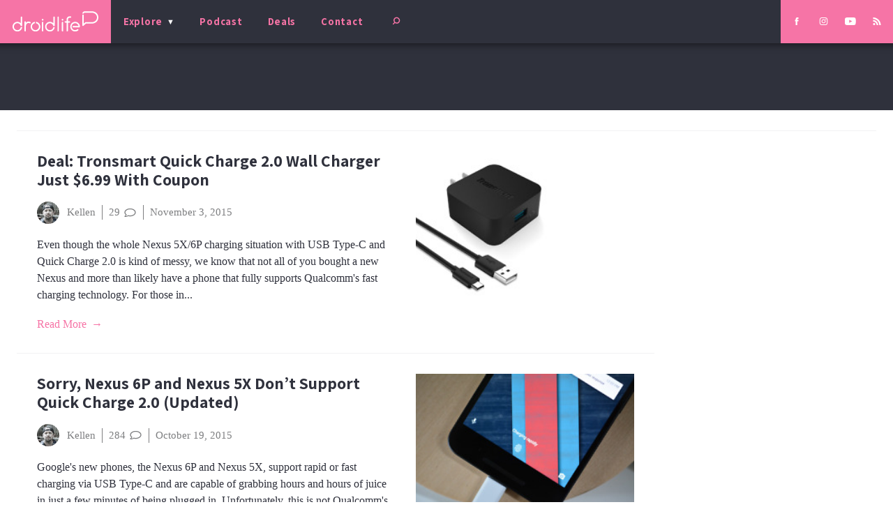

--- FILE ---
content_type: text/html; charset=UTF-8
request_url: https://www.droid-life.com/tag/turbo-charger/
body_size: 19122
content:
<!doctype html>
<html lang="en-US" prefix="og: https://ogp.me/ns# fb: https://ogp.me/ns/fb# website: https://ogp.me/ns/website#" class="no-js">
  <head>
  <meta charset="utf-8">
  <meta http-equiv="x-ua-compatible" content="ie=edge">
  <meta name="viewport" content="width=device-width, initial-scale=1, shrink-to-fit=no">
  
  <link rel="shortcut icon" href="/favicon.ico">
  <link rel="icon" type="image/png" sizes="512x512" href="/favicon-512x512.png">
  <link rel="manifest" href="/manifest.json">
  <link rel="mask-icon" href="/safari-pinned-tab.svg" color="#f672a5">
  <meta name="theme-color" content="#2f323c">
  
  

<meta name="wpsso-begin" content="wpsso structured data begin"/>
<!-- generator:1 --><meta name="generator" content="WPSSO Core 21.11.2/L*"/>
<!-- generator:2 --><meta name="generator" content="WPSSO UM 7.3.0/S"/>
<meta property="fb:app_id" content="966242223397117"/>
<meta property="og:type" content="website"/>
<meta property="og:url" content="/tag/turbo-charger/"/>
<meta property="og:locale" content="en_US"/>
<meta property="og:site_name" content="Droid Life"/>
<meta property="og:title" content="Turbo Charger  | Droid Life"/>
<meta property="og:description" content="Tag archive page for Turbo Charger."/>
<!-- og:image:1 --><meta property="og:image" content="https://www.droid-life.com/wp-content/uploads/2020/05/DL-AMP-Something-1200x628-cropped.jpg"/>
<!-- og:image:1 --><meta property="og:image:width" content="1200"/>
<!-- og:image:1 --><meta property="og:image:height" content="628"/>
<meta name="twitter:domain" content="/tag/turbo-charger/"/>
<meta name="twitter:site" content="@droid_life"/>
<meta name="twitter:title" content="Turbo Charger  | Droid Life"/>
<meta name="twitter:description" content="Tag archive page for Turbo Charger."/>
<meta name="twitter:card" content="summary_large_image"/>
<meta name="twitter:image" content="https://www.droid-life.com/wp-content/uploads/2020/05/DL-AMP-Something-1200x628-cropped.jpg"/>
<meta name="thumbnail" content="https://www.droid-life.com/wp-content/uploads/2020/05/DL-AMP-Something-1200x628-cropped.jpg"/>
<meta name="google-site-verification" content="JgXsd2pEXgOspWOHbJpm3vYD08jvkH8wEfvT5GTr1nM"/>
<script type="application/ld+json" id="wpsso-schema-graph">{
    "@context": "https://schema.org",
    "@graph": [
        {
            "@id": "tag/turbo-charger/#sso/item-list/4508",
            "@context": "https://schema.org",
            "@type": "ItemList",
            "mainEntityOfPage": "/tag/turbo-charger/",
            "url": "/tag/turbo-charger/",
            "name": "Turbo Charger  | Droid Life",
            "description": "Tag archive page for Turbo Charger.",
            "itemListOrder": "https://schema.org/ItemListOrderDescending",
            "itemListElement": [
                {
                    "@context": "https://schema.org",
                    "@type": "ListItem",
                    "position": 1,
                    "url": "https://www.droid-life.com/2015/11/03/deal-tronsmart-quick-charge-2-0-wall-charger-just-6-99-with-coupon/"
                },
                {
                    "@context": "https://schema.org",
                    "@type": "ListItem",
                    "position": 2,
                    "url": "https://www.droid-life.com/2015/10/19/nexus-6p-nexus-5x-quick-charge/"
                },
                {
                    "@context": "https://schema.org",
                    "@type": "ListItem",
                    "position": 3,
                    "url": "https://www.droid-life.com/2015/09/09/deal-groupons-10-turbo-charger-deal-is-back/"
                },
                {
                    "@context": "https://schema.org",
                    "@type": "ListItem",
                    "position": 4,
                    "url": "https://www.droid-life.com/2015/07/07/deal-a-whole-bunch-of-motorola-products-are-discounted-significantly-with-this-coupon-code/"
                },
                {
                    "@context": "https://schema.org",
                    "@type": "ListItem",
                    "position": 5,
                    "url": "https://www.droid-life.com/2015/07/06/mystery-motorola-phone-hits-fcc-looks-like-an-unlocked-turbo-charging-flagship/"
                },
                {
                    "@context": "https://schema.org",
                    "@type": "ListItem",
                    "position": 6,
                    "url": "https://www.droid-life.com/2015/06/23/awesome-deal-motorola-turbo-charger-back-at-groupon-for-9-99-hurry/"
                },
                {
                    "@context": "https://schema.org",
                    "@type": "ListItem",
                    "position": 7,
                    "url": "https://www.droid-life.com/2015/06/12/awesome-deal-motorola-turbo-chargers-for-9-99/"
                },
                {
                    "@context": "https://schema.org",
                    "@type": "ListItem",
                    "position": 8,
                    "url": "https://www.droid-life.com/2015/06/03/motorolas-turbopower-15-car-charger-is-quick-charge-2-0-ready/"
                }
            ]
        }
    ]
}</script>
<meta name="wpsso-end" content="wpsso structured data end"/>
<meta name="wpsso-cached" content="2025-12-29T07:57:17+00:00 for www.droid-life.com"/>
<meta name="wpsso-added" content="2026-01-21T12:51:31+00:00 in 0.000896 secs (24.51 MB peak)"/>

<meta name='robots' content='index, follow, max-image-preview:large, max-snippet:-1, max-video-preview:-1' />

	<!-- This site is optimized with the Yoast SEO Premium plugin v22.6 (Yoast SEO v22.6) - https://yoast.com/wordpress/plugins/seo/ -->
	<title>Turbo Charger - Droid Life</title>
	<link rel="canonical" href="https://www.droid-life.com/tag/turbo-charger/" />
	<link rel="next" href="https://www.droid-life.com/tag/turbo-charger/page/2/" />
	<script type="application/ld+json" class="yoast-schema-graph">{"@context":"https://schema.org","@graph":[{"@type":"BreadcrumbList","@id":"https://www.droid-life.com/tag/turbo-charger/#breadcrumb","itemListElement":[{"@type":"ListItem","position":1,"name":"Home","item":"https://www.droid-life.com/"},{"@type":"ListItem","position":2,"name":"Turbo Charger"}]}]}</script>
	<!-- / Yoast SEO Premium plugin. -->


<link rel='dns-prefetch' href='//fonts.googleapis.com' />
<link href='https://fonts.gstatic.com' crossorigin rel='preconnect' />
<!-- www.droid-life.com is managing ads with Advanced Ads 2.0.14 – https://wpadvancedads.com/ --><!--noptimize--><script id="droid-ready">
			window.advanced_ads_ready=function(e,a){a=a||"complete";var d=function(e){return"interactive"===a?"loading"!==e:"complete"===e};d(document.readyState)?e():document.addEventListener("readystatechange",(function(a){d(a.target.readyState)&&e()}),{once:"interactive"===a})},window.advanced_ads_ready_queue=window.advanced_ads_ready_queue||[];		</script>
		<!--/noptimize--><link rel="stylesheet" href="/wp-includes/css/dist/block-library/style.min.css?ver=6.3.2">
<style id='classic-theme-styles-inline-css' type='text/css'>
/*! This file is auto-generated */
.wp-block-button__link{color:#fff;background-color:#32373c;border-radius:9999px;box-shadow:none;text-decoration:none;padding:calc(.667em + 2px) calc(1.333em + 2px);font-size:1.125em}.wp-block-file__button{background:#32373c;color:#fff;text-decoration:none}
</style>
<style id='global-styles-inline-css' type='text/css'>
body{--wp--preset--color--black: #000000;--wp--preset--color--cyan-bluish-gray: #abb8c3;--wp--preset--color--white: #ffffff;--wp--preset--color--pale-pink: #f78da7;--wp--preset--color--vivid-red: #cf2e2e;--wp--preset--color--luminous-vivid-orange: #ff6900;--wp--preset--color--luminous-vivid-amber: #fcb900;--wp--preset--color--light-green-cyan: #7bdcb5;--wp--preset--color--vivid-green-cyan: #00d084;--wp--preset--color--pale-cyan-blue: #8ed1fc;--wp--preset--color--vivid-cyan-blue: #0693e3;--wp--preset--color--vivid-purple: #9b51e0;--wp--preset--gradient--vivid-cyan-blue-to-vivid-purple: linear-gradient(135deg,rgba(6,147,227,1) 0%,rgb(155,81,224) 100%);--wp--preset--gradient--light-green-cyan-to-vivid-green-cyan: linear-gradient(135deg,rgb(122,220,180) 0%,rgb(0,208,130) 100%);--wp--preset--gradient--luminous-vivid-amber-to-luminous-vivid-orange: linear-gradient(135deg,rgba(252,185,0,1) 0%,rgba(255,105,0,1) 100%);--wp--preset--gradient--luminous-vivid-orange-to-vivid-red: linear-gradient(135deg,rgba(255,105,0,1) 0%,rgb(207,46,46) 100%);--wp--preset--gradient--very-light-gray-to-cyan-bluish-gray: linear-gradient(135deg,rgb(238,238,238) 0%,rgb(169,184,195) 100%);--wp--preset--gradient--cool-to-warm-spectrum: linear-gradient(135deg,rgb(74,234,220) 0%,rgb(151,120,209) 20%,rgb(207,42,186) 40%,rgb(238,44,130) 60%,rgb(251,105,98) 80%,rgb(254,248,76) 100%);--wp--preset--gradient--blush-light-purple: linear-gradient(135deg,rgb(255,206,236) 0%,rgb(152,150,240) 100%);--wp--preset--gradient--blush-bordeaux: linear-gradient(135deg,rgb(254,205,165) 0%,rgb(254,45,45) 50%,rgb(107,0,62) 100%);--wp--preset--gradient--luminous-dusk: linear-gradient(135deg,rgb(255,203,112) 0%,rgb(199,81,192) 50%,rgb(65,88,208) 100%);--wp--preset--gradient--pale-ocean: linear-gradient(135deg,rgb(255,245,203) 0%,rgb(182,227,212) 50%,rgb(51,167,181) 100%);--wp--preset--gradient--electric-grass: linear-gradient(135deg,rgb(202,248,128) 0%,rgb(113,206,126) 100%);--wp--preset--gradient--midnight: linear-gradient(135deg,rgb(2,3,129) 0%,rgb(40,116,252) 100%);--wp--preset--font-size--small: 13px;--wp--preset--font-size--medium: 20px;--wp--preset--font-size--large: 36px;--wp--preset--font-size--x-large: 42px;--wp--preset--spacing--20: 0.44rem;--wp--preset--spacing--30: 0.67rem;--wp--preset--spacing--40: 1rem;--wp--preset--spacing--50: 1.5rem;--wp--preset--spacing--60: 2.25rem;--wp--preset--spacing--70: 3.38rem;--wp--preset--spacing--80: 5.06rem;--wp--preset--shadow--natural: 6px 6px 9px rgba(0, 0, 0, 0.2);--wp--preset--shadow--deep: 12px 12px 50px rgba(0, 0, 0, 0.4);--wp--preset--shadow--sharp: 6px 6px 0px rgba(0, 0, 0, 0.2);--wp--preset--shadow--outlined: 6px 6px 0px -3px rgba(255, 255, 255, 1), 6px 6px rgba(0, 0, 0, 1);--wp--preset--shadow--crisp: 6px 6px 0px rgba(0, 0, 0, 1);}:where(.is-layout-flex){gap: 0.5em;}:where(.is-layout-grid){gap: 0.5em;}body .is-layout-flow > .alignleft{float: left;margin-inline-start: 0;margin-inline-end: 2em;}body .is-layout-flow > .alignright{float: right;margin-inline-start: 2em;margin-inline-end: 0;}body .is-layout-flow > .aligncenter{margin-left: auto !important;margin-right: auto !important;}body .is-layout-constrained > .alignleft{float: left;margin-inline-start: 0;margin-inline-end: 2em;}body .is-layout-constrained > .alignright{float: right;margin-inline-start: 2em;margin-inline-end: 0;}body .is-layout-constrained > .aligncenter{margin-left: auto !important;margin-right: auto !important;}body .is-layout-constrained > :where(:not(.alignleft):not(.alignright):not(.alignfull)){max-width: var(--wp--style--global--content-size);margin-left: auto !important;margin-right: auto !important;}body .is-layout-constrained > .alignwide{max-width: var(--wp--style--global--wide-size);}body .is-layout-flex{display: flex;}body .is-layout-flex{flex-wrap: wrap;align-items: center;}body .is-layout-flex > *{margin: 0;}body .is-layout-grid{display: grid;}body .is-layout-grid > *{margin: 0;}:where(.wp-block-columns.is-layout-flex){gap: 2em;}:where(.wp-block-columns.is-layout-grid){gap: 2em;}:where(.wp-block-post-template.is-layout-flex){gap: 1.25em;}:where(.wp-block-post-template.is-layout-grid){gap: 1.25em;}.has-black-color{color: var(--wp--preset--color--black) !important;}.has-cyan-bluish-gray-color{color: var(--wp--preset--color--cyan-bluish-gray) !important;}.has-white-color{color: var(--wp--preset--color--white) !important;}.has-pale-pink-color{color: var(--wp--preset--color--pale-pink) !important;}.has-vivid-red-color{color: var(--wp--preset--color--vivid-red) !important;}.has-luminous-vivid-orange-color{color: var(--wp--preset--color--luminous-vivid-orange) !important;}.has-luminous-vivid-amber-color{color: var(--wp--preset--color--luminous-vivid-amber) !important;}.has-light-green-cyan-color{color: var(--wp--preset--color--light-green-cyan) !important;}.has-vivid-green-cyan-color{color: var(--wp--preset--color--vivid-green-cyan) !important;}.has-pale-cyan-blue-color{color: var(--wp--preset--color--pale-cyan-blue) !important;}.has-vivid-cyan-blue-color{color: var(--wp--preset--color--vivid-cyan-blue) !important;}.has-vivid-purple-color{color: var(--wp--preset--color--vivid-purple) !important;}.has-black-background-color{background-color: var(--wp--preset--color--black) !important;}.has-cyan-bluish-gray-background-color{background-color: var(--wp--preset--color--cyan-bluish-gray) !important;}.has-white-background-color{background-color: var(--wp--preset--color--white) !important;}.has-pale-pink-background-color{background-color: var(--wp--preset--color--pale-pink) !important;}.has-vivid-red-background-color{background-color: var(--wp--preset--color--vivid-red) !important;}.has-luminous-vivid-orange-background-color{background-color: var(--wp--preset--color--luminous-vivid-orange) !important;}.has-luminous-vivid-amber-background-color{background-color: var(--wp--preset--color--luminous-vivid-amber) !important;}.has-light-green-cyan-background-color{background-color: var(--wp--preset--color--light-green-cyan) !important;}.has-vivid-green-cyan-background-color{background-color: var(--wp--preset--color--vivid-green-cyan) !important;}.has-pale-cyan-blue-background-color{background-color: var(--wp--preset--color--pale-cyan-blue) !important;}.has-vivid-cyan-blue-background-color{background-color: var(--wp--preset--color--vivid-cyan-blue) !important;}.has-vivid-purple-background-color{background-color: var(--wp--preset--color--vivid-purple) !important;}.has-black-border-color{border-color: var(--wp--preset--color--black) !important;}.has-cyan-bluish-gray-border-color{border-color: var(--wp--preset--color--cyan-bluish-gray) !important;}.has-white-border-color{border-color: var(--wp--preset--color--white) !important;}.has-pale-pink-border-color{border-color: var(--wp--preset--color--pale-pink) !important;}.has-vivid-red-border-color{border-color: var(--wp--preset--color--vivid-red) !important;}.has-luminous-vivid-orange-border-color{border-color: var(--wp--preset--color--luminous-vivid-orange) !important;}.has-luminous-vivid-amber-border-color{border-color: var(--wp--preset--color--luminous-vivid-amber) !important;}.has-light-green-cyan-border-color{border-color: var(--wp--preset--color--light-green-cyan) !important;}.has-vivid-green-cyan-border-color{border-color: var(--wp--preset--color--vivid-green-cyan) !important;}.has-pale-cyan-blue-border-color{border-color: var(--wp--preset--color--pale-cyan-blue) !important;}.has-vivid-cyan-blue-border-color{border-color: var(--wp--preset--color--vivid-cyan-blue) !important;}.has-vivid-purple-border-color{border-color: var(--wp--preset--color--vivid-purple) !important;}.has-vivid-cyan-blue-to-vivid-purple-gradient-background{background: var(--wp--preset--gradient--vivid-cyan-blue-to-vivid-purple) !important;}.has-light-green-cyan-to-vivid-green-cyan-gradient-background{background: var(--wp--preset--gradient--light-green-cyan-to-vivid-green-cyan) !important;}.has-luminous-vivid-amber-to-luminous-vivid-orange-gradient-background{background: var(--wp--preset--gradient--luminous-vivid-amber-to-luminous-vivid-orange) !important;}.has-luminous-vivid-orange-to-vivid-red-gradient-background{background: var(--wp--preset--gradient--luminous-vivid-orange-to-vivid-red) !important;}.has-very-light-gray-to-cyan-bluish-gray-gradient-background{background: var(--wp--preset--gradient--very-light-gray-to-cyan-bluish-gray) !important;}.has-cool-to-warm-spectrum-gradient-background{background: var(--wp--preset--gradient--cool-to-warm-spectrum) !important;}.has-blush-light-purple-gradient-background{background: var(--wp--preset--gradient--blush-light-purple) !important;}.has-blush-bordeaux-gradient-background{background: var(--wp--preset--gradient--blush-bordeaux) !important;}.has-luminous-dusk-gradient-background{background: var(--wp--preset--gradient--luminous-dusk) !important;}.has-pale-ocean-gradient-background{background: var(--wp--preset--gradient--pale-ocean) !important;}.has-electric-grass-gradient-background{background: var(--wp--preset--gradient--electric-grass) !important;}.has-midnight-gradient-background{background: var(--wp--preset--gradient--midnight) !important;}.has-small-font-size{font-size: var(--wp--preset--font-size--small) !important;}.has-medium-font-size{font-size: var(--wp--preset--font-size--medium) !important;}.has-large-font-size{font-size: var(--wp--preset--font-size--large) !important;}.has-x-large-font-size{font-size: var(--wp--preset--font-size--x-large) !important;}
.wp-block-navigation a:where(:not(.wp-element-button)){color: inherit;}
:where(.wp-block-post-template.is-layout-flex){gap: 1.25em;}:where(.wp-block-post-template.is-layout-grid){gap: 1.25em;}
:where(.wp-block-columns.is-layout-flex){gap: 2em;}:where(.wp-block-columns.is-layout-grid){gap: 2em;}
.wp-block-pullquote{font-size: 1.5em;line-height: 1.6;}
</style>
<link rel="stylesheet" href="/wp-content/plugins/wp-polls/polls-css.css?ver=2.77.3">
<style id='wp-polls-inline-css' type='text/css'>
.wp-polls .pollbar {
	margin: 1px;
	font-size: 6px;
	line-height: 8px;
	height: 8px;
	background: #f38bb5;
	border: 1px solid #2f313c;
}

</style>
<link rel="stylesheet" href="/wp-content/plugins/mashsharer/assets/css/mashsb.min.css?ver=4.0.47">
<style id='mashsb-styles-inline-css' type='text/css'>
.mashsb-count {color:#cccccc;}@media only screen and (min-width:568px){.mashsb-buttons a {min-width: 177px;}}
</style>
<link rel="stylesheet" href="/wp-content/plugins/featured-video-plus/styles/frontend.css?ver=2.3.3">
<link rel="stylesheet" href="/wp-content/plugins/mashshare-networks/assets/css/mashnet.min.css?ver=2.5.4">
<link rel="stylesheet" href="/wp-content/plugins/simple-lightbox/client/css/app.css?ver=2.9.4">
<link rel="stylesheet" href="/wp-content/tablepress-combined.min.css?ver=55">
<link rel="stylesheet" href="/wp-content/plugins/tablepress-premium/modules/css/build/datatables.buttons.css?ver=3.2.6">
<link rel="stylesheet" href="/wp-content/plugins/tablepress-premium/modules/css/build/datatables.columnfilterwidgets.css?ver=3.2.6">
<link rel="stylesheet" href="/wp-content/plugins/tablepress-premium/modules/css/build/datatables.fixedheader.css?ver=3.2.6">
<link rel="stylesheet" href="/wp-content/plugins/tablepress-premium/modules/css/build/datatables.fixedcolumns.css?ver=3.2.6">
<link rel="stylesheet" href="/wp-content/plugins/tablepress-premium/modules/css/build/datatables.scroll-buttons.css?ver=3.2.6">
<link rel="stylesheet" href="/wp-content/plugins/tablepress-premium/modules/css/build/responsive-tables.css?ver=3.2.6">
<link rel="stylesheet" href="https://fonts.googleapis.com/css?family=Assistant%3A700&#038;display=swap%22+rel%3D%22stylesheet&#038;ver=6.3.2">
<link rel="stylesheet" href="/wp-content/themes/droidlife/dist/styles/main_b1d1c68f.css">
<script src="https://code.jquery.com/jquery-3.7.1.min.js" id="jquery-js"></script>
<script>(window.jQuery && jQuery.noConflict()) || document.write('<script src="/wp-includes/js/jquery/jquery.js"><\/script>')</script>
<script src="/wp-content/plugins/featured-video-plus/js/jquery.fitvids.min.js?ver=master-2015-08" id="jquery.fitvids-js"></script>
<script type='text/javascript' id='fvp-frontend-js-extra'>
/* <![CDATA[ */
var fvpdata = {"ajaxurl":"https:\/\/www.droid-life.com\/wp-admin\/admin-ajax.php","nonce":"76f92f8680","fitvids":"1","dynamic":"","overlay":"","opacity":"0.75","color":"b","width":"640"};
/* ]]> */
</script>
<script src="/wp-content/plugins/featured-video-plus/js/frontend.min.js?ver=2.3.3" id="fvp-frontend-js"></script>
<script type='text/javascript' id='advanced-ads-advanced-js-js-extra'>
/* <![CDATA[ */
var advads_options = {"blog_id":"1","privacy":{"enabled":false,"state":"not_needed"}};
/* ]]> */
</script>
<script src="/wp-content/plugins/advanced-ads/public/assets/js/advanced.min.js?ver=2.0.14" id="advanced-ads-advanced-js-js"></script>
		<script type="text/javascript">
			var advadsCfpQueue = [];
			var advadsCfpAd = function( adID ) {
				if ( 'undefined' === typeof advadsProCfp ) {
					advadsCfpQueue.push( adID )
				} else {
					advadsProCfp.addElement( adID )
				}
			}
		</script>
		<!-- Start Ad Head Code -->

<!-- Global site tag (gtag.js) - Google Analytics -->
<script async src="https://www.googletagmanager.com/gtag/js?id=UA-15129913-1"></script>
<script>
  window.dataLayer = window.dataLayer || [];
  function gtag(){dataLayer.push(arguments);}
  gtag('js', new Date());

  gtag('config', 'UA-15129913-1');
</script>
<script src="https://ua.realtimely.io/script.js" data-site="DROIDLIFE" defer></script>

<!-- Global site tag (gtag.js) - Google Analytics -->
<script async src="https://www.googletagmanager.com/gtag/js?id=G-MK5B2MBX6L"></script>
<script>
  window.dataLayer = window.dataLayer || [];
  function gtag(){dataLayer.push(arguments);}
  gtag('js', new Date());

  gtag('config', 'G-MK5B2MBX6L');
</script>
<script async src="https://securepubads.g.doubleclick.net/tag/js/gpt.js"></script>
<script>
  window.googletag = window.googletag || {cmd: []};
  googletag.cmd.push(function() {
    googletag.defineSlot('/1043061/DL_WIDE_TOP_AND_MIDDLE', [[300, 100], [750, 200], [250, 250], [728, 90], [970, 250], [468, 60], [950, 90], [930, 180], [970, 66], [960, 90], [980, 120], [300, 250], [750, 100], [970, 90], [980, 90]], 'div-gpt-ad-1749821557202-0').addService(googletag.pubads());
    googletag.pubads();
    googletag.enableServices();
googletag.defineSlot('/1043061/DL_SQUARE_EVERYWHERE', [[300, 1050], [200, 200], [250, 250], [234, 60], [300, 100], [300, 250], [300, 600], [240, 400]], 'div-gpt-ad-1749821191055-0').addService(googletag.pubads());
    googletag.enableServices();
googletag.defineSlot('/1043061/NEW_SCROLLING_300_HOME_SINGLE', [[300, 600], [234, 60], [300, 75], [250, 250], [300, 100], [300, 250]], 'div-gpt-ad-1749821470265-0').addService(googletag.pubads());
    googletag.pubads().enableSingleRequest();
    googletag.enableServices();
googletag.defineSlot('/1043061/NEW_SINGLE_BELOW_NAV_970', [[250, 250], [300, 75], [300, 50], [300, 100], [300, 250]], 'div-gpt-ad-1749826589753-0').addService(googletag.pubads());
    googletag.pubads().enableSingleRequest();
    googletag.enableServices();
googletag.defineSlot('/1043061/NEW_SELVES_MISCALL_MOBILE', [[250, 250], [240, 400], [300, 600], [300, 100], [300, 250], [234, 60]], 'div-gpt-ad-1749822550550-0').addService(googletag.pubads());
    googletag.pubads().enableSingleRequest();
    googletag.enableServices();
googletag.defineSlot('/1043061/NEW_PIANIST_COLESLAW', [[300, 100], [300, 50], [300, 250], [250, 250], [300, 75]], 'div-gpt-ad-1749822285305-0').addService(googletag.pubads());
    googletag.pubads().enableSingleRequest();
    googletag.enableServices();
googletag.defineSlot('/1043061/NEW_BRINE_BEDROOM', [[300, 100], [300, 50], [300, 600], [300, 75], [250, 250], [300, 250]], 'div-gpt-ad-1749822228336-0').addService(googletag.pubads());
    googletag.pubads().enableSingleRequest();
    googletag.enableServices();
googletag.defineSlot('/1043061/NEW_CRIBBING_PIGFISH', [[300, 600], [300, 250]], 'div-gpt-ad-1664839058252-0').addService(googletag.pubads());
    googletag.pubads().enableSingleRequest();
    googletag.enableServices();
googletag.defineSlot('/1043061/NEW_HAPPY_CAREFUL', [[300, 50], [300, 600], [234, 60], [300, 75], [300, 100], [300, 250]], 'div-gpt-ad-1749822687341-0').addService(googletag.pubads());
    googletag.pubads().enableSingleRequest();
    googletag.enableServices();
googletag.defineSlot('/1043061/NEW_WALKING_CONCEPT_PODCAST', [[300, 100], [250, 250], [300, 250]], 'div-gpt-ad-1664839765899-0').addService(googletag.pubads());
    googletag.pubads().enableSingleRequest();
    googletag.enableServices();
  });
</script>
<link rel="alternate" type="application/rss+xml" href="https://www.droid-life.com/feed">

<!-- End Ad Head Code --><noscript><style id="rocket-lazyload-nojs-css">.rll-youtube-player, [data-lazy-src]{display:none !important;}</style></noscript>  
</head>
  <body class="archive tag tag-turbo-charger tag-4508 base-data archive-data tag-data tag-4508-data tag-turbo-charger-data aa-prefix-droid- wpsso-term-4508-tax-post_tag">
        <header class="site__header"><meta http-equiv="Content-Type" content="text/html; charset=utf-8">
  <div class="site__header__banner">
    <a class="brand" href="https://www.droid-life.com/"><img src="https://www.droid-life.com/wp-content/themes/droidlife/dist/images/logo/droid-life-logo-white_d0ed36fb.svg" alt="Droid Life"></a>
    <button type="button" class="site-search-toggle d-phone-only" aria-pressed="false" aria-expanded="false" aria-controls="site__search-form"><svg role="img" class="inline-icon  search-icon"><use xlink:href="#icon--search"/></svg></button>
  </div>
  <span class="inline-asset "><svg xmlns="http://www.w3.org/2000/svg"><symbol id="icon--logo-mark" viewBox="0 0 42 39"><g fill="none"><g fill="currentColor"><path d="M24.7 0H6.5C3 0 .1 2.8 0 6.3h3.7c0-1.5 1.3-2.7 2.8-2.7h18.2c7.9 0 13.7 5.2 13.7 12.4s-5.8 12.4-13.7 12.4H8.8c-.5 0-.9.1-1.2.4l-4 3.5V8.9H0v27.5c0 .7.4 1.4 1.1 1.7.2.1.5.1.7.1.5 0 .9-.1 1.2-.4L9.5 32h15.2c10 0 17.3-6.7 17.3-16S34.7 0 24.7 0"/></g></g></symbol><symbol id="icon--podcast" viewBox="0 0 9 21"><g fill="currentColor"><g><path d="M4.9 14.3V20h3.5c.2 0 .5.2.5.5s-.3.5-.5.5H.5c-.3 0-.5-.2-.5-.5s.2-.5.5-.5h3.4v-5.7H3c-1.7 0-3-1.4-3-3.2V3.2C0 1.4 1.3 0 3 0h2.8c1.7 0 3 1.4 3 3.2v7.9c0 1.8-1.3 3.2-3 3.2h-.9zm.9-1c1.1 0 2-1 2-2.2V3.2C7.8 2 6.9 1 5.8 1H3C1.9 1 1 2 1 3.2v7.9c0 1.2.9 2.2 2 2.2h2.8z"/></g><path d="M2.5 2.6c0-.1 0-.2-.2-.2-.1 0-.2.1-.2.2s.1.2.2.2c.2 0 .2-.1.2-.2m1.1 0c0-.1-.1-.2-.2-.2s-.2.1-.2.2.1.2.2.2.2-.1.2-.2m1 0c0-.1-.1-.2-.2-.2s-.2.1-.2.2.1.2.2.2.2-.1.2-.2m1.1 0c0-.1-.1-.2-.2-.2s-.2.1-.2.2.1.2.2.2.2-.1.2-.2m1 0c0-.1-.1-.2-.2-.2s-.2.1-.2.2.1.2.2.2.2-.1.2-.2m-4.2.9c0-.2 0-.2-.2-.2-.1 0-.2 0-.2.2 0 .1.1.2.2.2.2 0 .2-.1.2-.2m1.1 0c0-.2-.1-.2-.2-.2s-.2 0-.2.2c0 .1.1.2.2.2s.2-.1.2-.2m1 0c0-.2-.1-.2-.2-.2s-.2 0-.2.2c0 .1.1.2.2.2s.2-.1.2-.2m1.1 0c0-.2-.1-.2-.2-.2s-.2 0-.2.2c0 .1.1.2.2.2s.2-.1.2-.2m1 0c0-.2-.1-.2-.2-.2s-.2 0-.2.2c0 .1.1.2.2.2s.2-.1.2-.2m-4.2.8c0-.1 0-.2-.2-.2-.1 0-.2.1-.2.2s.1.2.2.2c.2 0 .2-.1.2-.2m1.1 0c0-.1-.1-.2-.2-.2s-.2.1-.2.2.1.2.2.2.2-.1.2-.2m1 0c0-.1-.1-.2-.2-.2s-.2.1-.2.2.1.2.2.2.2-.1.2-.2m1.1 0c0-.1-.1-.2-.2-.2s-.2.1-.2.2.1.2.2.2.2-.1.2-.2m1 0c0-.1-.1-.2-.2-.2s-.2.1-.2.2.1.2.2.2.2-.1.2-.2"/></g></symbol><symbol id="icon--deals" viewBox="0 0 13 22"><g fill="currentColor"><path d="M2.3 20.7h9c.2 0 .3-.2.3-.4V6.4L9.4 2.2c-.1-.1-.2-.2-.3-.2H4.5c-.1 0-.3.1-.3.2L2 6.4v13.9c0 .2.1.4.3.4m9.8 1H1.5c-.3 0-.5-.3-.5-.5V6.4c0-.1 0-.2.1-.2l2.5-4.9c0-.2.2-.3.4-.3h5.6c.2 0 .3.1.4.3l2.5 4.9s.1.1.1.2v14.8c0 .2-.2.5-.5.5"/></g><path fill="currentColor" d="M6.8 4.3c-.4 0-.7.3-.7.7 0 .4.3.7.7.7.4 0 .7-.3.7-.7 0-.4-.3-.7-.7-.7"/></symbol><symbol id="icon--contact" viewBox="0 0 12 21"><path fill="currentColor" d="M10.41 0h-9A1.41 1.41 0 0 0 0 1.41v17.81a1.41 1.41 0 0 0 1.41 1.4h9a1.41 1.41 0 0 0 1.41-1.4V1.41A1.41 1.41 0 0 0 10.41 0zm.41 19.22a.41.41 0 0 1-.41.4h-9a.41.41 0 0 1-.41-.4v-2.13h9.81zm0-3.13H1V4.78h9.81zm0-12.31H1V1.41A.41.41 0 0 1 1.41 1h9a.41.41 0 0 1 .41.41z"/></symbol><symbol id="icon--facebook" viewbox="0 0 22 48"><path fill="currentColor" d="M5 15.7H0v8.2h5V48h9.7V23.8h6.7l.7-8.1h-7.5v-4.6c0-1.9.4-2.7 2.2-2.7H22V0h-6.7C8.3 0 5 3.2 5 9.2v6.5z"/></symbol><symbol id="icon--twitter" viewbox="0 0 59 48"><path fill="currentColor" d="M59.1 5.7c-2.2 1-4.5 1.6-7 1.9 2.5-1.5 4.4-3.9 5.3-6.7-2.3 1.4-4.9 2.4-7.7 2.9C47.6 1.5 44.4 0 40.9 0c-7.8 0-13.6 7.3-11.8 14.9-10.1-.5-19-5.3-25-12.7C1 7.7 2.5 14.8 7.9 18.4c-2-.1-3.9-.6-5.5-1.5-.1 5.6 3.9 10.9 9.7 12-1.7.5-3.6.6-5.5.2 1.5 4.8 6 8.3 11.3 8.4-5.1 4-11.5 5.8-17.9 5C5.4 46 11.7 48 18.6 48 41.1 48 53.8 29 53 12c2.4-1.7 4.5-3.9 6.1-6.3z"/></symbol><symbol id="icon--googleplus" viewbox="0 0 74.8 48"><path fill="currentColor" d="M23.9 20.6v8.2h13.6c-.5 3.5-4.1 10.4-13.6 10.4-8.2 0-14.8-6.8-14.8-15.2S15.8 8.8 23.9 8.8c4.7 0 7.8 2 9.5 3.7L40 6.3C35.8 2.4 30.4 0 23.9 0 10.7 0 0 10.7 0 24s10.7 24 23.9 24c13.8 0 23-9.7 23-23.5 0-1.6-.2-2.8-.4-4H23.9v.1zm50.9-.2H68v-6.8h-6.8v6.8h-6.8v6.8h6.8V34H68v-6.8h6.8"/></symbol><symbol id="icon--instagram" viewbox="0 0 48 48"><g fill="currentColor"><path d="M24 4.3c6.4 0 7.2 0 9.7.1 2.3.2 3.6.6 4.5.9 1.1.4 1.9 1 2.8 1.8.8.8 1.4 1.6 1.8 2.8.3.8.7 2.1.8 4.5.1 2.5.1 3.3.1 9.7s0 7.2-.1 9.7c-.1 2.3-.5 3.6-.8 4.5-.4 1.1-1 1.9-1.8 2.8-.8.8-1.6 1.4-2.8 1.8-.8.3-2.1.7-4.5.8-2.5.1-3.3.1-9.7.1s-7.2 0-9.7-.1c-2.3-.1-3.6-.5-4.5-.8-1.1-.4-1.9-1-2.8-1.8-.8-.8-1.4-1.6-1.8-2.8-.2-1-.6-2.3-.7-4.6-.1-2.5-.1-3.3-.1-9.7s0-7.2.1-9.7c.1-2.3.5-3.6.8-4.5.4-1.1 1-1.9 1.8-2.8s1.6-1.4 2.8-1.8c.8-.2 2.1-.6 4.4-.7 2.5-.2 3.3-.2 9.7-.2M24 0c-6.5 0-7.3 0-9.9.1-2.5.1-4.3.5-5.8 1.1C6.7 1.9 5.4 2.7 4 4 2.7 5.4 1.9 6.7 1.3 8.3.7 9.8.3 11.6.2 14.1 0 16.7 0 17.5 0 24s0 7.3.1 9.9c.1 2.5.5 4.3 1.1 5.8.7 1.6 1.5 2.9 2.8 4.3 1.3 1.3 2.7 2.2 4.3 2.8 1.5.6 3.3 1 5.8 1.1 2.6.1 3.4.1 9.9.1s7.3 0 9.9-.1c2.5-.1 4.3-.5 5.8-1.1 1.6-.6 2.9-1.4 4.3-2.8 1.3-1.3 2.2-2.7 2.8-4.3.6-1.5 1-3.3 1.1-5.8.1-2.6.1-3.4.1-9.9s0-7.3-.1-9.9c-.1-2.5-.5-4.3-1.1-5.8-.7-1.6-1.5-2.9-2.8-4.3-1.3-1.3-2.7-2.2-4.3-2.8-1.5-.6-3.3-1-5.8-1.1C31.3 0 30.5 0 24 0z"/><path d="M24 11.7c-6.8 0-12.3 5.5-12.3 12.3S17.2 36.3 24 36.3 36.3 30.8 36.3 24 30.8 11.7 24 11.7zM24 32c-4.4 0-8-3.6-8-8s3.6-8 8-8 8 3.6 8 8-3.6 8-8 8z"/><circle cx="36.8" cy="11.2" r="2.9"/></g></symbol><symbol id="icon--youtube" viewbox="0 0 70 48"><path fill="currentColor" d="M67.8 11.4C66.7 2.3 63.1 1 55.9.5 45.7-.2 22.8-.2 12.5.5 5.3 1 1.7 2.3.6 11.4c-.8 6.8-.8 18.4 0 25.2C1.7 45.7 5.3 47 12.5 47.5c10.3.7 33.1.7 43.4 0 7.2-.5 10.8-1.8 11.9-10.9.8-6.8.8-18.4 0-25.2zM27.4 33.6V14.5L45.7 24l-18.3 9.6z"/></symbol><symbol id="icon--rss" viewbox="0 0 48 48"><path fill="currentColor" d="M13 41.5c0 3.6-2.9 6.5-6.5 6.5S0 45.1 0 41.5 2.9 35 6.5 35s6.5 2.9 6.5 6.5zM0 16.3V26c12.1.1 21.9 9.9 22 22h9.6C31.5 30.6 17.4 16.5 0 16.3zm0-6.7c10.2.1 19.8 4 27 11.3 7.2 7.2 11.2 16.9 11.3 27.1h9.6C47.9 21.5 26.5.1 0 0v9.6z"/></symbol><symbol id="icon--newsletter" viewBox="0 0 23.72 23.72"><g fill="currentColor"><circle cx="3.36" cy="3.45" r=".42"/><circle cx="5.36" cy="3.45" r=".42"/><circle cx="7.36" cy="3.45" r=".42"/><path d="M0 0v23.72h23.72V0zm22.22 1.5V5H1.5V1.5zM1.5 22.22V6.54h20.72v15.68z"/><path d="M5 18.41h14V10H5zm1.5-1.5v-4.6l5.71 2.76 5.22-2.52v4.36zm1.71-5.44h8l-4 1.93z"/></g></symbol><symbol id="icon--guide" viewBox="0 0 12 21"><path fill="currentColor" d="M10.41 0h-9A1.41 1.41 0 0 0 0 1.41v17.81a1.41 1.41 0 0 0 1.41 1.4h9a1.41 1.41 0 0 0 1.41-1.4V1.41A1.41 1.41 0 0 0 10.41 0zm.41 19.22a.41.41 0 0 1-.41.4h-9a.41.41 0 0 1-.41-.4v-2.13h9.81zm0-3.13H1V4.78h9.81zm0-12.31H1V1.41A.41.41 0 0 1 1.41 1h9a.41.41 0 0 1 .41.41z"/></symbol><symbol id="icon--search" viewBox="0 0 12 13"><g fill="currentColor"><path d="M5.9 9.5c2.5 0 4.6-2 4.6-4.6C10.5 2.4 8.4.4 5.9.4c-2.6 0-4.7 2-4.7 4.5 0 2.6 2.1 4.6 4.7 4.6zm0-1.5C4.1 8 2.7 6.6 2.7 4.9c0-1.7 1.4-3 3.2-3 1.7 0 3.1 1.3 3.1 3S7.6 8 5.9 8zm-.6.2v5.1h1.5V8.2H5.3z"/></g></symbol><symbol id="icon--arrow" viewBox="0 0 6 9.5"><g fill="none"><g stroke="currentColor"><path transform="rotate(45 2.768 -.06)" d="M2 2h5.5v5.5"/></g></g></symbol><symbol id="icon--swipe-arrow" viewBox="0 0 22 22"><g fill="currentColor"><path d="M11 0A11 11 0 1 1 0 11 11 11 0 0 1 11 0zm0 1a10 10 0 1 0 10 10A10 10 0 0 0 11 1z"/><path d="M11 12.7H6.8v-3h4.3v.5l.1-3.1 6.1 4-6.3 4.3z"/></g></symbol><symbol id="icon--envelope" viewBox="0 0 23 13"><g fill="none"><g stroke-width="2" stroke="currentColor"><g><path d="M1 1h21v11H1z"/><path d="M1 1l10.2 5.7L21.8 1"/></g></g></g></symbol><symbol id="icon--close" viewBox="0 0 9.68 9.68"><path fill="currentcolor" d="M9.68.48L9.19 0 4.84 4.35.48 0 0 .48l4.35 4.36L0 9.19l.48.49 4.36-4.36 4.35 4.36.49-.49-4.36-4.35L9.68.48z"/></symbol><symbol id="icon--comment" viewBox="0 0 576 512"><path fill="currentColor" d="M288 32C129 32 0 125.1 0 240c0 49.3 23.7 94.5 63.3 130.2-8.7 23.3-22.1 32.7-37.1 43.1C15.1 421-6 433 1.6 456.5c5.1 15.4 20.9 24.7 38.1 23.3 57.7-4.6 111.2-19.2 157-42.5 28.7 6.9 59.4 10.7 91.2 10.7 159.1 0 288-93 288-208C576 125.1 447.1 32 288 32zm0 368c-32.5 0-65.4-4.4-97.3-14-32.3 19-78.7 46-134.7 54 32-24 56.8-61.6 61.2-88.4C79.1 325.6 48 286.7 48 240c0-70.9 86.3-160 240-160s240 89.1 240 160c0 71-86.3 160-240 160z"/></symbol></svg></span>
  <ul class="social-links">
  <li><a href="https://www.facebook.com/DroidLife" class="social-facebook" title="Droid Life on Facebook"><svg role="img" class="inline-icon "><use xlink:href="#icon--facebook"/></svg></a></li>
  <li><a href="https://www.instagram.com/droid_life" class="social-instagram" title="Droid Life on Instagram"><svg role="img" class="inline-icon "><use xlink:href="#icon--instagram"/></svg></a></li>
  <li><a href="https://www.youtube.com/user/motodroidlife" class="social-youtube" title="Droid Life on YouTube"><svg role="img" class="inline-icon "><use xlink:href="#icon--youtube"/></svg></a></li>
  <li><a href="https://www.droid-life.com/rss" class="social-rss" title="Droid Life RSS"><svg role="img" class="inline-icon "><use xlink:href="#icon--rss"/></svg></a></li>
</ul>
  <nav class="site__priNav">
  <div aria-hidden="true" class="site__priNav--sections" id="site-primary-navigation">
    <div class="site__priNav--sections__scroller">
                                      <div class="site__priNav--sections--menu main-a wrapper__topics">
            <h2
              class="site__priNav--sections--menu__title submenu-toggle"
              id="label-menu-topics"
              aria-role="button"
              aria-pressed="false"
              aria-expanded="false"
              aria-controls="menu-topics" >Topics <div class="toggle"></div></h2>
            <ul id="menu-topics" aria-role="menu" aria-labeledby="label-menu-topics" aria-hidden="true" class="menu l--flat-list"><li class="show-post-count menu-item menu-featured site__priNav--sections--menu__item"><a href="/category/news/featured/">Featured</a><span class="post-recent">5 new</span><span class="post-count">1653</span><li class="show-post-count menu-item menu-apps site__priNav--sections--menu__item"><a href="/category/apps/">Apps</a><span class="post-recent">4 new</span><span class="post-count">7414</span><li class="show-post-count menu-item menu-games site__priNav--sections--menu__item"><a href="/category/apps/games/">Games</a><span class="post-count">1693</span><li class="show-post-count menu-item menu-polls site__priNav--sections--menu__item"><a href="/category/news/polls/">Polls</a><span class="post-count">770</span><li class="show-post-count menu-item menu-contests site__priNav--sections--menu__item"><a href="/category/extras/contests/">Contests</a><span class="post-count">365</span><li class="show-post-count menu-item menu-downloads site__priNav--sections--menu__item"><a href="/category/extras/downloads/">Downloads</a><span class="post-count">253</span><li class="show-post-count menu-item menu-accessories site__priNav--sections--menu__item"><a href="/category/accessories/">Accessories</a><span class="post-count">720</span><li class="show-post-count menu-item menu-android-beginners-guide site__priNav--sections--menu__item"><a href="/category/tips/beginners-guide-tips/">Android Beginners&#8217; Guide</a><span class="post-count">072</span></ul>
          </div>
                                                    <div class="site__priNav--sections--menu main-b wrapper__reviews">
            <h2
              class="site__priNav--sections--menu__title submenu-toggle"
              id="label-menu-reviews"
              aria-role="button"
              aria-pressed="false"
              aria-expanded="false"
              aria-controls="menu-reviews" >Reviews <div class="toggle"></div></h2>
            <ul id="menu-reviews" aria-role="menu" aria-labeledby="label-menu-reviews" aria-hidden="true" class="menu l--flat-list"><li class="site__priNav--sections--menu__item menu-item menu-editors-choice"><a href="/category/reviews/editors-choice/">Editor&#8217;s Choice</a><li class="site__priNav--sections--menu__item menu-item menu-phones"><a href="/category/reviews/phones/">Phones</a><li class="site__priNav--sections--menu__item menu-item menu-smartwatches"><a href="/category/reviews/smartwatches/">Smartwatches</a><li class="site__priNav--sections--menu__item menu-item menu-accessories"><a href="/category/reviews/accessories-reviews/">Accessories</a><li class="site__priNav--sections--menu__item menu-item menu-apps"><a href="/category/reviews/apps-reviews/">Apps</a></ul>
          </div>
                                                    <div class="site__priNav--sections--menu main-c wrapper__videos">
            <h2
              class="site__priNav--sections--menu__title submenu-toggle"
              id="label-menu-videos"
              aria-role="button"
              aria-pressed="false"
              aria-expanded="false"
              aria-controls="menu-videos" >Videos <div class="toggle"></div></h2>
            <ul id="menu-videos" aria-role="menu" aria-labeledby="label-menu-videos" aria-hidden="true" class="menu l--flat-list"><li class="site__priNav--sections--menu__item menu-item menu-videos"><a href="/category/videos/">Videos</a><li class="site__priNav--sections--menu__item menu-item menu-first-10-things-to-do"><a href="/tag/first-10-things/">First 10 Things to Do</a><li class="site__priNav--sections--menu__item menu-item menu-tips-and-tricks"><a href="/tag/video-tips-and-tricks/">Tips and Tricks</a><li class="site__priNav--sections--menu__item menu-item menu-unboxings"><a href="/tag/unboxing/">Unboxings</a></ul>
          </div>
                                                    <div class="site__priNav--sections--menu main-d wrapper__featured-devices">
            <h2
              class="site__priNav--sections--menu__title submenu-toggle"
              id="label-menu-featured-devices"
              aria-role="button"
              aria-pressed="false"
              aria-expanded="false"
              aria-controls="menu-featured-devices" >Featured Devices <div class="toggle"></div></h2>
            <ul id="menu-featured-devices" aria-role="menu" aria-labeledby="label-menu-featured-devices" aria-hidden="true" class="menu l--flat-list"><li class="site__priNav--sections--menu__item menu-item menu-pixel-10-pro-xl"><a href="/tag/pixel-10-pro-xl/">Pixel 10 Pro XL</a><li class="site__priNav--sections--menu__item menu-item menu-pixel-10-pro"><a href="/tag/pixel-10-pro/">Pixel 10 Pro</a><li class="site__priNav--sections--menu__item menu-item menu-galaxy-s25-ultra"><a href="/tag/galaxy-s25-ultra/">Galaxy S25 Ultra</a><li class="site__priNav--sections--menu__item menu-item menu-galaxy-z-fold-7"><a href="/tag/galaxy-z-fold-7/">Galaxy Z Fold 7</a><li class="site__priNav--sections--menu__item menu-item menu-oneplus-15"><a href="/tag/oneplus-15/">OnePlus 15</a></ul>
          </div>
                                    <ul class="site__priNav--file-callouts l--flat-list">
                  <li class="site__priNav--file-callouts__single callout-beginners-guide t-letter-spacing-small">
            <a href="/category/tips/beginners-guide-tips/">
              <span class="site__priNav--file-callouts__inner"><svg role="img" class="inline-icon "><use xlink:href="#icon--guide"/></svg>Beginners&#039; Guide</span>
            </a>
          </li>
                  <li class="site__priNav--file-callouts__single callout-newsletter-sign-up t-letter-spacing-small">
            <a href="https://www.droid-life.com/newsletter/">
              <span class="site__priNav--file-callouts__inner"><svg role="img" class="inline-icon "><use xlink:href="#icon--newsletter"/></svg>Newsletter Sign-Up</span>
            </a>
          </li>
              </ul>
          </div>
  </div>
  <ul class="site__priNav--menu menu t-letter-spacing-small">
    <li class="site__priNav--menu__item menu-explore">
      <button type="button" aria-pressed="false" aria-expanded="false" aria-controls="site-primary-navigation" aria-label="menu" class="site__priNav--menu__item__link primary-navigation-toggle t-letter-spacing-small">Explore</button>
      </li>
          <li class="site__priNav--menu__item menu-podcast">
        <a class="site__priNav--menu__item__link" href="https://www.droid-life.com/show/"><svg role="img" class="inline-icon "><use xlink:href="#icon--podcast"/></svg> Podcast</a>
      </li>
          <li class="site__priNav--menu__item menu-deals">
        <a class="site__priNav--menu__item__link" href="/category/extras/deals/"><svg role="img" class="inline-icon "><use xlink:href="#icon--deals"/></svg> Deals</a>
      </li>
          <li class="site__priNav--menu__item menu-contact">
        <a class="site__priNav--menu__item__link" href="https://www.droid-life.com/contact/"><svg role="img" class="inline-icon "><use xlink:href="#icon--contact"/></svg> Contact</a>
      </li>
        <li class="site__priNav--menu__item menu-search d-phone-hide">
      <button type="button" class="site__priNav--menu__item__link site-search-toggle" aria-pressed="false" aria-expanded="false" aria-controls="site__search-form"><svg role="img" class="inline-icon  search-icon"><use xlink:href="#icon--search"/></svg></button>
    </li>
  </ul>
</nav>
  <div class="search-form__wrapper site__search-form rounded-submit" id="site__search-form"">
  <form role="search" method="post" class="search-form" action="https://www.droid-life.com/">
      <input type="search" class="search-field t-letter-spacing-small" name="s" id="s"
          placeholder="Search "
                      value=""
                    title="Search for:" />
      <button type="submit" class="search-submit"
          value="Search"><svg role="img" class="inline-icon  search-icon"><use xlink:href="#icon--search"/></svg></button>
  </form>
</div>
</header>
    <div class="site__body" role="document">
      <span id="top-of-page"></span>
      <div class="site__body--content">
        <main class="site__body--main">
                      <aside class="ad__container d-phone-hide l--full-width" data-container="regorge_untitled">
      <div class="ad__inner" id="ad_id__regorge_untitled">
<!-- /1043061/DL_WIDE_TOP_AND_MIDDLE -->
<div id='div-gpt-ad-1749821557202-0' style='min-width: 250px; min-height: 60px;'>
  <script>
    googletag.cmd.push(function() { googletag.display('div-gpt-ad-1749821557202-0'); });
  </script>
</div>
</div>
    </aside>
            
            
      <section class="collection-posts" data-sticky-container>
      <div class="collection-posts__list posts-list-tag">
                           <article class="preview preview__left-right preview-tag post-177138 post type-post status-publish format-standard has-post-thumbnail placeholder-for-hentry category-accessories category-deals category-news tag-amazon tag-chargers tag-deals tag-fast-charging tag-qualcomm tag-quick-charge-2-0 tag-rapid-charging tag-tronsmart tag-turbo-charger">
  <a href='https://www.droid-life.com/2015/11/03/deal-tronsmart-quick-charge-2-0-wall-charger-just-6-99-with-coupon/'  class="picture preview__picture ">
<img width="270" height="176" src="/wp-content/uploads/2015/11/tronsmart-qc-2.0-deals-270x176.jpg" class="attachment-medium size-medium wp-post-image" alt="" decoding="async" data-object-fit="cover" srcset="/wp-content/uploads/2015/11/tronsmart-qc-2.0-deals-270x176.jpg 270w, /wp-content/uploads/2015/11/tronsmart-qc-2.0-deals-768x499.jpg 768w, /wp-content/uploads/2015/11/tronsmart-qc-2.0-deals-980x637.jpg 980w, /wp-content/uploads/2015/11/tronsmart-qc-2.0-deals-1200x780.jpg 1200w, /wp-content/uploads/2015/11/tronsmart-qc-2.0-deals.jpg 1000w" sizes="(max-width: 270px) 100vw, 270px" data-wp-pid="177140">
</a>
  <div class="preview__content">
        <h2 class="preview__title"><a href="https://www.droid-life.com/2015/11/03/deal-tronsmart-quick-charge-2-0-wall-charger-just-6-99-with-coupon/">Deal:  Tronsmart Quick Charge 2.0 Wall Charger Just $6.99 With Coupon</a></h2>
    <div class="preview__meta meta"><div class="entry-meta">
  <a href="https://www.droid-life.com/author/kellex/" rel="author" class="entry-meta__author">
    <img
      class="entry-meta__author__avatar"
      src="/wp-content/uploads/2017/06/kellen-barranger-avatar-32x32.jpg"
      srcset="/wp-content/uploads/2017/06/kellen-barranger-avatar-32x32.jpg 1x, /wp-content/uploads/2017/06/kellen-barranger-avatar-64x64.jpg 2x"
      alt="Kellen">
    Kellen
  </a>
  <time class="entry-meta__updated" datetime="2015-11-03T21:57:29+00:00">November 3, 2015</time>
        <span class="entry-meta__comments">29 <svg role="img" class="inline-icon comment"><use xlink:href="#icon--comment"/></svg></span>
  </div>
</div>
    <div class="preview__excerpt">Even though the whole Nexus 5X/6P charging situation with USB Type-C and Quick Charge 2.0 is kind of messy, we know that not all of you bought a new Nexus and more than likely have a phone that fully supports Qualcomm&#039;s fast charging technology. For those in...</div>
    <div class="preview__link"><a href="https://www.droid-life.com/2015/11/03/deal-tronsmart-quick-charge-2-0-wall-charger-just-6-99-with-coupon/">Read More</a></div>
  </div>
</article>
                   <article class="preview preview__left-right preview-tag post-176165 post type-post status-publish format-standard has-post-thumbnail placeholder-for-hentry category-news tag-fast-charging tag-quick-charge-2-0 tag-quick-charge-3-0 tag-rapid-charging tag-turbo-charger tag-turbo-charging">
  <a href='https://www.droid-life.com/2015/10/19/nexus-6p-nexus-5x-quick-charge/'  class="picture preview__picture ">
<img width="270" height="180" src="/wp-content/uploads/2015/10/nexus-5x-rapid-charging-2-270x180.jpg" class="attachment-medium size-medium wp-post-image" alt="" decoding="async" data-object-fit="cover" srcset="/wp-content/uploads/2015/10/nexus-5x-rapid-charging-2-270x180.jpg 270w, /wp-content/uploads/2015/10/nexus-5x-rapid-charging-2-768x512.jpg 768w, /wp-content/uploads/2015/10/nexus-5x-rapid-charging-2-980x653.jpg 980w, /wp-content/uploads/2015/10/nexus-5x-rapid-charging-2.jpg 1200w" sizes="(max-width: 270px) 100vw, 270px" data-wp-pid="176167">
</a>
  <div class="preview__content">
        <h2 class="preview__title"><a href="https://www.droid-life.com/2015/10/19/nexus-6p-nexus-5x-quick-charge/">Sorry, Nexus 6P and Nexus 5X Don&#8217;t Support Quick Charge 2.0 (Updated)</a></h2>
    <div class="preview__meta meta"><div class="entry-meta">
  <a href="https://www.droid-life.com/author/kellex/" rel="author" class="entry-meta__author">
    <img
      class="entry-meta__author__avatar"
      src="/wp-content/uploads/2017/06/kellen-barranger-avatar-32x32.jpg"
      srcset="/wp-content/uploads/2017/06/kellen-barranger-avatar-32x32.jpg 1x, /wp-content/uploads/2017/06/kellen-barranger-avatar-64x64.jpg 2x"
      alt="Kellen">
    Kellen
  </a>
  <time class="entry-meta__updated" datetime="2015-10-19T19:44:54+00:00">October 19, 2015</time>
        <span class="entry-meta__comments">284 <svg role="img" class="inline-icon comment"><use xlink:href="#icon--comment"/></svg></span>
  </div>
</div>
    <div class="preview__excerpt">Google&#039;s new phones, the Nexus 6P and Nexus 5X, support rapid or fast charging via USB Type-C and are capable of grabbing hours and hours of juice in just a few minutes of being plugged in. Unfortunately, this is not Qualcomm&#039;s Quick Charge 2.0 or 3.0...</div>
    <div class="preview__link"><a href="https://www.droid-life.com/2015/10/19/nexus-6p-nexus-5x-quick-charge/">Read More</a></div>
  </div>
</article>
                   <article class="preview preview__left-right preview-tag post-173994 post type-post status-publish format-standard has-post-thumbnail placeholder-for-hentry category-news tag-chargers tag-deals tag-groupon tag-motorola tag-qualcomm tag-quick-charge-2-0 tag-turbo-charger">
  <a href='https://www.droid-life.com/2015/09/09/deal-groupons-10-turbo-charger-deal-is-back/'  class="picture preview__picture ">
<img width="270" height="179" src="/wp-content/uploads/2014/10/turbo-charger-4-270x179.jpg" class="attachment-medium size-medium wp-post-image" alt="" decoding="async" data-object-fit="cover" srcset="/wp-content/uploads/2014/10/turbo-charger-4-270x179.jpg 270w, /wp-content/uploads/2014/10/turbo-charger-4-768x510.jpg 768w, /wp-content/uploads/2014/10/turbo-charger-4-980x651.jpg 980w, /wp-content/uploads/2014/10/turbo-charger-4-1200x797.jpg 1200w, /wp-content/uploads/2014/10/turbo-charger-4.jpg 1000w" sizes="(max-width: 270px) 100vw, 270px" data-wp-pid="152820">
</a>
  <div class="preview__content">
        <h2 class="preview__title"><a href="https://www.droid-life.com/2015/09/09/deal-groupons-10-turbo-charger-deal-is-back/">DEAL:  Groupon&#8217;s $10 Turbo Charger Deal is Back</a></h2>
    <div class="preview__meta meta"><div class="entry-meta">
  <a href="https://www.droid-life.com/author/kellex/" rel="author" class="entry-meta__author">
    <img
      class="entry-meta__author__avatar"
      src="/wp-content/uploads/2017/06/kellen-barranger-avatar-32x32.jpg"
      srcset="/wp-content/uploads/2017/06/kellen-barranger-avatar-32x32.jpg 1x, /wp-content/uploads/2017/06/kellen-barranger-avatar-64x64.jpg 2x"
      alt="Kellen">
    Kellen
  </a>
  <time class="entry-meta__updated" datetime="2015-09-09T14:56:35+00:00">September 9, 2015</time>
        <span class="entry-meta__comments">23 <svg role="img" class="inline-icon comment"><use xlink:href="#icon--comment"/></svg></span>
  </div>
</div>
    <div class="preview__excerpt">Still haven&#039;t picked up a Turbo Charger or one of the many Quick Charge 2.0 chargers that Amazon sells at rock bottom prices? Assuming you haven&#039;t bought the Quick Charge-less OnePlus 2, you should probably own at least two of these chargers. They really do...</div>
    <div class="preview__link"><a href="https://www.droid-life.com/2015/09/09/deal-groupons-10-turbo-charger-deal-is-back/">Read More</a></div>
  </div>
</article>
                   <article class="preview preview__left-right preview-tag post-170422 post type-post status-publish format-standard has-post-thumbnail placeholder-for-hentry category-deals category-news tag-car-charger tag-chromecast tag-deals tag-moto-360 tag-moto-hint tag-motorola tag-nexus-6 tag-turbo-charger">
  <a href='https://www.droid-life.com/2015/07/07/deal-a-whole-bunch-of-motorola-products-are-discounted-significantly-with-this-coupon-code/'  class="picture preview__picture ">
<img width="270" height="183" src="/wp-content/uploads/2014/07/motorola-logo-sky-270x183.jpg" class="attachment-medium size-medium wp-post-image" alt="" decoding="async" data-object-fit="cover" srcset="/wp-content/uploads/2014/07/motorola-logo-sky-270x183.jpg 270w, /wp-content/uploads/2014/07/motorola-logo-sky-768x519.jpg 768w, /wp-content/uploads/2014/07/motorola-logo-sky-980x662.jpg 980w, /wp-content/uploads/2014/07/motorola-logo-sky-1200x811.jpg 1200w, /wp-content/uploads/2014/07/motorola-logo-sky.jpg 1000w" sizes="(max-width: 270px) 100vw, 270px" data-wp-pid="146753">
</a>
  <div class="preview__content">
        <h2 class="preview__title"><a href="https://www.droid-life.com/2015/07/07/deal-a-whole-bunch-of-motorola-products-are-discounted-significantly-with-this-coupon-code/">DEAL:  A Whole Bunch of Motorola Products are Discounted Significantly With This Coupon Code</a></h2>
    <div class="preview__meta meta"><div class="entry-meta">
  <a href="https://www.droid-life.com/author/kellex/" rel="author" class="entry-meta__author">
    <img
      class="entry-meta__author__avatar"
      src="/wp-content/uploads/2017/06/kellen-barranger-avatar-32x32.jpg"
      srcset="/wp-content/uploads/2017/06/kellen-barranger-avatar-32x32.jpg 1x, /wp-content/uploads/2017/06/kellen-barranger-avatar-64x64.jpg 2x"
      alt="Kellen">
    Kellen
  </a>
  <time class="entry-meta__updated" datetime="2015-07-07T22:31:43+00:00">July 7, 2015</time>
        <span class="entry-meta__comments">92 <svg role="img" class="inline-icon comment"><use xlink:href="#icon--comment"/></svg></span>
  </div>
</div>
    <div class="preview__excerpt">Motorola, through its MotoMakers program (a small group of their biggest fans), is hosting a massive sitewide sale on almost all of their current products. Each of their MotoMakers has been given a special coupon code that can be used to grab pretty...</div>
    <div class="preview__link"><a href="https://www.droid-life.com/2015/07/07/deal-a-whole-bunch-of-motorola-products-are-discounted-significantly-with-this-coupon-code/">Read More</a></div>
  </div>
</article>
                   <article class="preview preview__left-right preview-tag post-170326 post type-post status-publish format-standard has-post-thumbnail placeholder-for-hentry category-news tag-4g-lte tag-fcc tag-kinzie tag-lte tag-moto-x tag-motorola tag-turbo-2 tag-turbo-charger tag-turbo-charging">
  <a href='https://www.droid-life.com/2015/07/06/mystery-motorola-phone-hits-fcc-looks-like-an-unlocked-turbo-charging-flagship/'  class="picture preview__picture ">
<img width="270" height="152" src="/wp-content/uploads/2015/07/motorola-logo-270x152.jpg" class="attachment-medium size-medium wp-post-image" alt="" decoding="async" data-object-fit="cover" srcset="/wp-content/uploads/2015/07/motorola-logo-270x152.jpg 270w, /wp-content/uploads/2015/07/motorola-logo-768x432.jpg 768w, /wp-content/uploads/2015/07/motorola-logo-980x552.jpg 980w, /wp-content/uploads/2015/07/motorola-logo-1200x675-cropped.jpg 1200w, /wp-content/uploads/2015/07/motorola-logo.jpg 1000w" sizes="(max-width: 270px) 100vw, 270px" data-wp-pid="170327">
</a>
  <div class="preview__content">
        <h2 class="preview__title"><a href="https://www.droid-life.com/2015/07/06/mystery-motorola-phone-hits-fcc-looks-like-an-unlocked-turbo-charging-flagship/">Mystery Motorola Phone Hits FCC, Looks Like an Unlocked Turbo Charging Flagship</a></h2>
    <div class="preview__meta meta"><div class="entry-meta">
  <a href="https://www.droid-life.com/author/kellex/" rel="author" class="entry-meta__author">
    <img
      class="entry-meta__author__avatar"
      src="/wp-content/uploads/2017/06/kellen-barranger-avatar-32x32.jpg"
      srcset="/wp-content/uploads/2017/06/kellen-barranger-avatar-32x32.jpg 1x, /wp-content/uploads/2017/06/kellen-barranger-avatar-64x64.jpg 2x"
      alt="Kellen">
    Kellen
  </a>
  <time class="entry-meta__updated" datetime="2015-07-06T14:59:01+00:00">July 6, 2015</time>
        <span class="entry-meta__comments">97 <svg role="img" class="inline-icon comment"><use xlink:href="#icon--comment"/></svg></span>
  </div>
</div>
    <div class="preview__excerpt">A mystery Motorola phone stopped off at the FCC (ID IHDT56UC2) a couple of days ago looking like a phone that could be the company&#039;s next unlocked flagship. I say that because the phone is slightly bigger than the DROID Turbo, supports almost every single LTE...</div>
    <div class="preview__link"><a href="https://www.droid-life.com/2015/07/06/mystery-motorola-phone-hits-fcc-looks-like-an-unlocked-turbo-charging-flagship/">Read More</a></div>
  </div>
</article>
                   <article class="preview preview__left-right preview-tag post-169546 post type-post status-publish format-standard has-post-thumbnail placeholder-for-hentry category-news tag-fast-charging tag-g4 tag-galaxy-s6 tag-moto-x tag-motorola tag-nexus-6 tag-quick-charge-2-0 tag-turbo tag-turbo-charger tag-turbo-charging">
  <a href='https://www.droid-life.com/2015/06/23/awesome-deal-motorola-turbo-charger-back-at-groupon-for-9-99-hurry/'  class="picture preview__picture ">
<img width="270" height="113" src="/wp-content/uploads/2015/06/turbo-charger-deal1-270x113.jpg" class="attachment-medium size-medium wp-post-image" alt="" decoding="async" data-object-fit="cover" srcset="/wp-content/uploads/2015/06/turbo-charger-deal1-270x113.jpg 270w, /wp-content/uploads/2015/06/turbo-charger-deal1-768x321.jpg 768w, /wp-content/uploads/2015/06/turbo-charger-deal1-980x410.jpg 980w, /wp-content/uploads/2015/06/turbo-charger-deal1-1200x502.jpg 1200w, /wp-content/uploads/2015/06/turbo-charger-deal1.jpg 990w" sizes="(max-width: 270px) 100vw, 270px" data-wp-pid="169547">
</a>
  <div class="preview__content">
        <h2 class="preview__title"><a href="https://www.droid-life.com/2015/06/23/awesome-deal-motorola-turbo-charger-back-at-groupon-for-9-99-hurry/">AWESOME DEAL:  Motorola Turbo Charger Back at Groupon for $9.99! (Hurry!)</a></h2>
    <div class="preview__meta meta"><div class="entry-meta">
  <a href="https://www.droid-life.com/author/kellex/" rel="author" class="entry-meta__author">
    <img
      class="entry-meta__author__avatar"
      src="/wp-content/uploads/2017/06/kellen-barranger-avatar-32x32.jpg"
      srcset="/wp-content/uploads/2017/06/kellen-barranger-avatar-32x32.jpg 1x, /wp-content/uploads/2017/06/kellen-barranger-avatar-64x64.jpg 2x"
      alt="Kellen">
    Kellen
  </a>
  <time class="entry-meta__updated" datetime="2015-06-23T14:48:13+00:00">June 23, 2015</time>
        <span class="entry-meta__comments">46 <svg role="img" class="inline-icon comment"><use xlink:href="#icon--comment"/></svg></span>
  </div>
</div>
    <div class="preview__excerpt">The last time we posted this deal, it sold out in about an hour. You should probably hurry this time. Motorola Turbo Charger at just $9.99 (re-certified version) or $14.99 (brand new). This normally sells for $35. GO. If you don&#039;t know why you need this, read...</div>
    <div class="preview__link"><a href="https://www.droid-life.com/2015/06/23/awesome-deal-motorola-turbo-charger-back-at-groupon-for-9-99-hurry/">Read More</a></div>
  </div>
</article>
                   <article class="preview preview__left-right preview-tag post-168966 post type-post status-publish format-standard has-post-thumbnail placeholder-for-hentry category-accessories category-deals category-news tag-deals tag-fast-charging tag-groupon tag-motorola tag-quick-charge-2-0 tag-turbo-charger tag-turbo-charging">
  <a href='https://www.droid-life.com/2015/06/12/awesome-deal-motorola-turbo-chargers-for-9-99/'  class="picture preview__picture ">
<img width="270" height="146" src="/wp-content/uploads/2015/06/turbo-charger-deal-270x146.jpg" class="attachment-medium size-medium wp-post-image" alt="" decoding="async" data-object-fit="cover" srcset="/wp-content/uploads/2015/06/turbo-charger-deal-270x146.jpg 270w, /wp-content/uploads/2015/06/turbo-charger-deal-768x417.jpg 768w, /wp-content/uploads/2015/06/turbo-charger-deal-980x531.jpg 980w, /wp-content/uploads/2015/06/turbo-charger-deal-1200x651.jpg 1200w, /wp-content/uploads/2015/06/turbo-charger-deal.jpg 992w" sizes="(max-width: 270px) 100vw, 270px" data-wp-pid="168967">
</a>
  <div class="preview__content">
        <h2 class="preview__title"><a href="https://www.droid-life.com/2015/06/12/awesome-deal-motorola-turbo-chargers-for-9-99/">Awesome Deal:  Motorola Turbo Chargers for $9.99!</a></h2>
    <div class="preview__meta meta"><div class="entry-meta">
  <a href="https://www.droid-life.com/author/kellex/" rel="author" class="entry-meta__author">
    <img
      class="entry-meta__author__avatar"
      src="/wp-content/uploads/2017/06/kellen-barranger-avatar-32x32.jpg"
      srcset="/wp-content/uploads/2017/06/kellen-barranger-avatar-32x32.jpg 1x, /wp-content/uploads/2017/06/kellen-barranger-avatar-64x64.jpg 2x"
      alt="Kellen">
    Kellen
  </a>
  <time class="entry-meta__updated" datetime="2015-06-12T14:33:51+00:00">June 12, 2015</time>
        <span class="entry-meta__comments">89 <svg role="img" class="inline-icon comment"><use xlink:href="#icon--comment"/></svg></span>
  </div>
</div>
    <div class="preview__excerpt">You know how much we love Qualcomm&#039;s Quick Charge 2.0 technology, right? Using a Turbo Charger on the Moto X (2nd gen), then Nexus 6 and Galaxy S6 and now LG G4, has been game-changing in our eyes. Quickly charging phones, especially ones that can&#039;t seem to...</div>
    <div class="preview__link"><a href="https://www.droid-life.com/2015/06/12/awesome-deal-motorola-turbo-chargers-for-9-99/">Read More</a></div>
  </div>
</article>
                   <article class="preview preview__left-right preview-tag post-168489 post type-post status-publish format-standard has-post-thumbnail placeholder-for-hentry category-accessories category-news tag-car-charger tag-motorola tag-quick-charge-2-0 tag-turbo-charger tag-turbopower-15-car-charger">
  <a href='https://www.droid-life.com/2015/06/03/motorolas-turbopower-15-car-charger-is-quick-charge-2-0-ready/'  class="picture preview__picture ">
<img width="270" height="135" src="/wp-content/uploads/2015/06/turbopower-15-car-charger-270x135.jpg" class="attachment-medium size-medium wp-post-image" alt="" decoding="async" data-object-fit="cover" srcset="/wp-content/uploads/2015/06/turbopower-15-car-charger-270x135.jpg 270w, /wp-content/uploads/2015/06/turbopower-15-car-charger-768x384.jpg 768w, /wp-content/uploads/2015/06/turbopower-15-car-charger-980x490.jpg 980w, /wp-content/uploads/2015/06/turbopower-15-car-charger-1200x600.jpg 1200w, /wp-content/uploads/2015/06/turbopower-15-car-charger.jpg 1000w" sizes="(max-width: 270px) 100vw, 270px" data-wp-pid="168490">
</a>
  <div class="preview__content">
        <h2 class="preview__title"><a href="https://www.droid-life.com/2015/06/03/motorolas-turbopower-15-car-charger-is-quick-charge-2-0-ready/">Motorola&#8217;s TurboPower 15 Car Charger is Quick Charge 2.0-Ready</a></h2>
    <div class="preview__meta meta"><div class="entry-meta">
  <a href="https://www.droid-life.com/author/kellex/" rel="author" class="entry-meta__author">
    <img
      class="entry-meta__author__avatar"
      src="/wp-content/uploads/2017/06/kellen-barranger-avatar-32x32.jpg"
      srcset="/wp-content/uploads/2017/06/kellen-barranger-avatar-32x32.jpg 1x, /wp-content/uploads/2017/06/kellen-barranger-avatar-64x64.jpg 2x"
      alt="Kellen">
    Kellen
  </a>
  <time class="entry-meta__updated" datetime="2015-06-03T16:29:49+00:00">June 3, 2015</time>
        <span class="entry-meta__comments">78 <svg role="img" class="inline-icon comment"><use xlink:href="#icon--comment"/></svg></span>
  </div>
</div>
    <div class="preview__excerpt">This morning, Motorola announced a new Quick Charge 2.0 product to their line-up that helps you turbo charge on the go in your car, the TurboPower 15 Car Charger. Like their Turbo Charger, you can technically receive up to 8 hours of battery juice in just 15...</div>
    <div class="preview__link"><a href="https://www.droid-life.com/2015/06/03/motorolas-turbopower-15-car-charger-is-quick-charge-2-0-ready/">Read More</a></div>
  </div>
</article>
              </div>
      <aside class="ad__container sticky-ad" data-container="walkway_concept">
      <div class="ad__inner" id="ad_id__walkway_concept">
<!-- /1043061/NEW_SCROLLING_300_HOME_SINGLE -->
<div id='div-gpt-ad-1749821470265-0' style='min-width: 234px; min-height: 60px;'>
  <script>
    googletag.cmd.push(function() { googletag.display('div-gpt-ad-1749821470265-0'); });
  </script>
</div>
</div>
    </aside>
      </section>

    <nav class="posts-navigation ">
          <a href="/tag/turbo-charger/page/2/" class="posts-navigation__link previous t-letter-spacing-small">
        <svg role="img" class="inline-icon  previous"><use xlink:href="#icon--arrow"/></svg>
        <span class="posts-navigation__link__direction">Older Posts</span>
      </a>
          </nav>
  
  
                    <div class="jump-button-wrapper">
            <a href="#top-of-page" class="jump-to-top t-letter-spacing-small button--round">Back to Top</a>
          </div>
          
          <footer class="page__footer">
                          <aside class="ad__container " data-container="seedling_facer">
      <div class="ad__inner" id="ad_id__seedling_facer">
Be nice to each other.

<!-- HTML for geo depending button -->
<button id="pmLink">Privacy Manager</button>
</div>
    </aside>
                        </footer>
        </main>
      </div>
    </div>
        <footer class="site__footer t-letter-spacing-small">
  <div class="site__footer__container">
    <div class="site__footer--logo">
      <a class="logo-link" href="https://www.droid-life.com"><svg role="img" class="inline-icon  logo-graphic"><use xlink:href="#icon--logo-mark"/></svg></a>
    </div>
    <nav class="site__footer--nav">
      <ul id="menu-footer-menu-2" class="menu l--flat-list"><li class="menu-item menu-about"><a href="https://www.droid-life.com/about/">About</a></li>
<li class="menu-item menu-contact"><a href="https://www.droid-life.com/contact/">Contact</a></li>
<li class="menu-item menu-advertise"><a href="https://www.droid-life.com/advertise/">Advertise</a></li>
<li class="menu-item menu-privacy-policy"><a rel="privacy-policy" href="https://www.droid-life.com/privacy-policy/">Privacy Policy</a></li>
</ul>
    </nav>
    <div class="site__footer--signup">
      <a class="signup-link" href="/newsletter"><svg role="img" class="inline-icon  signup-graphic"><use xlink:href="#icon--envelope"/></svg> Sign-up for the Droid Life Newsletter</a>
    </div>
    <div class="site__footer--social d-phone-only">
      <ul class="social-links">
  <li><a href="https://www.facebook.com/DroidLife" class="social-facebook" title="Droid Life on Facebook"><svg role="img" class="inline-icon "><use xlink:href="#icon--facebook"/></svg></a></li>
  <li><a href="https://www.instagram.com/droid_life" class="social-instagram" title="Droid Life on Instagram"><svg role="img" class="inline-icon "><use xlink:href="#icon--instagram"/></svg></a></li>
  <li><a href="https://www.youtube.com/user/motodroidlife" class="social-youtube" title="Droid Life on YouTube"><svg role="img" class="inline-icon "><use xlink:href="#icon--youtube"/></svg></a></li>
  <li><a href="https://www.droid-life.com/rss" class="social-rss" title="Droid Life RSS"><svg role="img" class="inline-icon "><use xlink:href="#icon--rss"/></svg></a></li>
</ul>
    </div>
    <div class="site__footer--colophon">
      <div class="colophon__copyright">
        2026 &copy; Droid Life
      </div>
      <div class="colophon__attribution">
        Website | <a href="https://murmurcreative.com"  rel="nofollow" >Murmur Creative</a>
      </div>
    </div>
  </div>
</footer>
    <script type="text/javascript">
jQuery(document).on('ready', function() {
	jQuery('.placeholder-for-hentry').addClass('hentry');
	jQuery('.placeholder-for-hentry').removeClass('placeholder-for-hentry');
});
</script>
<script type='text/javascript' id='wp-polls-js-extra'>
/* <![CDATA[ */
var pollsL10n = {"ajax_url":"https:\/\/www.droid-life.com\/wp-admin\/admin-ajax.php","text_wait":"Your last request is still being processed. Please wait a while ...","text_valid":"Please choose a valid poll answer.","text_multiple":"Maximum number of choices allowed: ","show_loading":"1","show_fading":"1"};
/* ]]> */
</script>
<script src="/wp-content/plugins/wp-polls/polls-js.js?ver=2.77.3" id="wp-polls-js"></script>
<script type='text/javascript' id='mashsb-js-extra'>
/* <![CDATA[ */
var mashsb = {"shares":"511","round_shares":"1","animate_shares":"0","dynamic_buttons":"0","share_url":"https:\/\/www.droid-life.com\/2015\/06\/03\/motorolas-turbopower-15-car-charger-is-quick-charge-2-0-ready\/","title":"Motorola%E2%80%99s+TurboPower+15+Car+Charger+is+Quick+Charge+2.0-Ready","image":"\/wp-content\/uploads\/2015\/06\/turbopower-15-car-charger.jpg","desc":"This morning, Motorola announced a new Quick Charge 2.0 product to their line-up that helps you turbo charge on the go in your car, the TurboPower 15 Car Charger. Like their Turbo Charger, you can \u2026","hashtag":"@droid_life","subscribe":"content","subscribe_url":"","activestatus":"1","singular":"0","twitter_popup":"1","refresh":"0","nonce":"9ae71864f9","postid":"","servertime":"1768999891","ajaxurl":"https:\/\/www.droid-life.com\/wp-admin\/admin-ajax.php"};
/* ]]> */
</script>
<script src="/wp-content/plugins/mashsharer/assets/js/mashsb.min.js?ver=4.0.47" id="mashsb-js"></script>
<script type='text/javascript' id='disqus_count-js-extra'>
/* <![CDATA[ */
var countVars = {"disqusShortname":"droidlife"};
/* ]]> */
</script>
<script src="/wp-content/plugins/disqus-comment-system/public/js/comment_count.js?ver=3.1.3" id="disqus_count-js"></script>
<script id="rocket-browser-checker-js-after" type="text/javascript">
"use strict";var _createClass=function(){function defineProperties(target,props){for(var i=0;i<props.length;i++){var descriptor=props[i];descriptor.enumerable=descriptor.enumerable||!1,descriptor.configurable=!0,"value"in descriptor&&(descriptor.writable=!0),Object.defineProperty(target,descriptor.key,descriptor)}}return function(Constructor,protoProps,staticProps){return protoProps&&defineProperties(Constructor.prototype,protoProps),staticProps&&defineProperties(Constructor,staticProps),Constructor}}();function _classCallCheck(instance,Constructor){if(!(instance instanceof Constructor))throw new TypeError("Cannot call a class as a function")}var RocketBrowserCompatibilityChecker=function(){function RocketBrowserCompatibilityChecker(options){_classCallCheck(this,RocketBrowserCompatibilityChecker),this.passiveSupported=!1,this._checkPassiveOption(this),this.options=!!this.passiveSupported&&options}return _createClass(RocketBrowserCompatibilityChecker,[{key:"_checkPassiveOption",value:function(self){try{var options={get passive(){return!(self.passiveSupported=!0)}};window.addEventListener("test",null,options),window.removeEventListener("test",null,options)}catch(err){self.passiveSupported=!1}}},{key:"initRequestIdleCallback",value:function(){!1 in window&&(window.requestIdleCallback=function(cb){var start=Date.now();return setTimeout(function(){cb({didTimeout:!1,timeRemaining:function(){return Math.max(0,50-(Date.now()-start))}})},1)}),!1 in window&&(window.cancelIdleCallback=function(id){return clearTimeout(id)})}},{key:"isDataSaverModeOn",value:function(){return"connection"in navigator&&!0===navigator.connection.saveData}},{key:"supportsLinkPrefetch",value:function(){var elem=document.createElement("link");return elem.relList&&elem.relList.supports&&elem.relList.supports("prefetch")&&window.IntersectionObserver&&"isIntersecting"in IntersectionObserverEntry.prototype}},{key:"isSlowConnection",value:function(){return"connection"in navigator&&"effectiveType"in navigator.connection&&("2g"===navigator.connection.effectiveType||"slow-2g"===navigator.connection.effectiveType)}}]),RocketBrowserCompatibilityChecker}();
</script>
<script type='text/javascript' id='rocket-preload-links-js-extra'>
/* <![CDATA[ */
var RocketPreloadLinksConfig = {"excludeUris":"\/2025\/04\/28\/the-android-show-gets-an-io-edition-to-reveal-new-android-stuff-early\/|\/(?:.+\/)?feed(?:\/(?:.+\/?)?)?$|\/(?:.+\/)?embed\/|\/(index.php\/)?(.*)wp-json(\/.*|$)|\/refer\/|\/go\/|\/recommend\/|\/recommends\/","usesTrailingSlash":"1","imageExt":"jpg|jpeg|gif|png|tiff|bmp|webp|avif|pdf|doc|docx|xls|xlsx|php","fileExt":"jpg|jpeg|gif|png|tiff|bmp|webp|avif|pdf|doc|docx|xls|xlsx|php|html|htm","siteUrl":"https:\/\/www.droid-life.com","onHoverDelay":"100","rateThrottle":"3"};
/* ]]> */
</script>
<script id="rocket-preload-links-js-after" type="text/javascript">
(function() {
"use strict";var r="function"==typeof Symbol&&"symbol"==typeof Symbol.iterator?function(e){return typeof e}:function(e){return e&&"function"==typeof Symbol&&e.constructor===Symbol&&e!==Symbol.prototype?"symbol":typeof e},e=function(){function i(e,t){for(var n=0;n<t.length;n++){var i=t[n];i.enumerable=i.enumerable||!1,i.configurable=!0,"value"in i&&(i.writable=!0),Object.defineProperty(e,i.key,i)}}return function(e,t,n){return t&&i(e.prototype,t),n&&i(e,n),e}}();function i(e,t){if(!(e instanceof t))throw new TypeError("Cannot call a class as a function")}var t=function(){function n(e,t){i(this,n),this.browser=e,this.config=t,this.options=this.browser.options,this.prefetched=new Set,this.eventTime=null,this.threshold=1111,this.numOnHover=0}return e(n,[{key:"init",value:function(){!this.browser.supportsLinkPrefetch()||this.browser.isDataSaverModeOn()||this.browser.isSlowConnection()||(this.regex={excludeUris:RegExp(this.config.excludeUris,"i"),images:RegExp(".("+this.config.imageExt+")$","i"),fileExt:RegExp(".("+this.config.fileExt+")$","i")},this._initListeners(this))}},{key:"_initListeners",value:function(e){-1<this.config.onHoverDelay&&document.addEventListener("mouseover",e.listener.bind(e),e.listenerOptions),document.addEventListener("mousedown",e.listener.bind(e),e.listenerOptions),document.addEventListener("touchstart",e.listener.bind(e),e.listenerOptions)}},{key:"listener",value:function(e){var t=e.target.closest("a"),n=this._prepareUrl(t);if(null!==n)switch(e.type){case"mousedown":case"touchstart":this._addPrefetchLink(n);break;case"mouseover":this._earlyPrefetch(t,n,"mouseout")}}},{key:"_earlyPrefetch",value:function(t,e,n){var i=this,r=setTimeout(function(){if(r=null,0===i.numOnHover)setTimeout(function(){return i.numOnHover=0},1e3);else if(i.numOnHover>i.config.rateThrottle)return;i.numOnHover++,i._addPrefetchLink(e)},this.config.onHoverDelay);t.addEventListener(n,function e(){t.removeEventListener(n,e,{passive:!0}),null!==r&&(clearTimeout(r),r=null)},{passive:!0})}},{key:"_addPrefetchLink",value:function(i){return this.prefetched.add(i.href),new Promise(function(e,t){var n=document.createElement("link");n.rel="prefetch",n.href=i.href,n.onload=e,n.onerror=t,document.head.appendChild(n)}).catch(function(){})}},{key:"_prepareUrl",value:function(e){if(null===e||"object"!==(void 0===e?"undefined":r(e))||!1 in e||-1===["http:","https:"].indexOf(e.protocol))return null;var t=e.href.substring(0,this.config.siteUrl.length),n=this._getPathname(e.href,t),i={original:e.href,protocol:e.protocol,origin:t,pathname:n,href:t+n};return this._isLinkOk(i)?i:null}},{key:"_getPathname",value:function(e,t){var n=t?e.substring(this.config.siteUrl.length):e;return n.startsWith("/")||(n="/"+n),this._shouldAddTrailingSlash(n)?n+"/":n}},{key:"_shouldAddTrailingSlash",value:function(e){return this.config.usesTrailingSlash&&!e.endsWith("/")&&!this.regex.fileExt.test(e)}},{key:"_isLinkOk",value:function(e){return null!==e&&"object"===(void 0===e?"undefined":r(e))&&(!this.prefetched.has(e.href)&&e.origin===this.config.siteUrl&&-1===e.href.indexOf("?")&&-1===e.href.indexOf("#")&&!this.regex.excludeUris.test(e.href)&&!this.regex.images.test(e.href))}}],[{key:"run",value:function(){"undefined"!=typeof RocketPreloadLinksConfig&&new n(new RocketBrowserCompatibilityChecker({capture:!0,passive:!0}),RocketPreloadLinksConfig).init()}}]),n}();t.run();
}());
</script>
<script type='text/javascript' id='rocket_lazyload_css-js-extra'>
/* <![CDATA[ */
var rocket_lazyload_css_data = {"threshold":"300"};
/* ]]> */
</script>
<script id="rocket_lazyload_css-js-after" type="text/javascript">
!function o(n,c,a){function u(t,e){if(!c[t]){if(!n[t]){var r="function"==typeof require&&require;if(!e&&r)return r(t,!0);if(s)return s(t,!0);throw(e=new Error("Cannot find module '"+t+"'")).code="MODULE_NOT_FOUND",e}r=c[t]={exports:{}},n[t][0].call(r.exports,function(e){return u(n[t][1][e]||e)},r,r.exports,o,n,c,a)}return c[t].exports}for(var s="function"==typeof require&&require,e=0;e<a.length;e++)u(a[e]);return u}({1:[function(e,t,r){"use strict";{const c="undefined"==typeof rocket_pairs?[]:rocket_pairs,a=(("undefined"==typeof rocket_excluded_pairs?[]:rocket_excluded_pairs).map(t=>{var e=t.selector;document.querySelectorAll(e).forEach(e=>{e.setAttribute("data-rocket-lazy-bg-"+t.hash,"excluded")})}),document.querySelector("#wpr-lazyload-bg-container"));var o=rocket_lazyload_css_data.threshold||300;const u=new IntersectionObserver(e=>{e.forEach(t=>{t.isIntersecting&&c.filter(e=>t.target.matches(e.selector)).map(t=>{var e;t&&((e=document.createElement("style")).textContent=t.style,a.insertAdjacentElement("afterend",e),t.elements.forEach(e=>{u.unobserve(e),e.setAttribute("data-rocket-lazy-bg-"+t.hash,"loaded")}))})})},{rootMargin:o+"px"});function n(){0<(0<arguments.length&&void 0!==arguments[0]?arguments[0]:[]).length&&c.forEach(t=>{try{document.querySelectorAll(t.selector).forEach(e=>{"loaded"!==e.getAttribute("data-rocket-lazy-bg-"+t.hash)&&"excluded"!==e.getAttribute("data-rocket-lazy-bg-"+t.hash)&&(u.observe(e),(t.elements||=[]).push(e))})}catch(e){console.error(e)}})}n(),function(){const r=window.MutationObserver;return function(e,t){if(e&&1===e.nodeType)return(t=new r(t)).observe(e,{attributes:!0,childList:!0,subtree:!0}),t}}()(document.querySelector("body"),n)}},{}]},{},[1]);
</script>
<script type='text/javascript' id='mashnet-js-extra'>
/* <![CDATA[ */
var mashnet = {"body":"","subject":"","pinterest_select":"0","pinterest_image":"\/wp-content\/uploads\/2015\/06\/turbopower-15-car-charger.jpg","pinterest_desc":"This morning, Motorola announced a new Quick Charge 2.0 product to their line-up that helps you turbo charge on the go in your car, the TurboPower 15 Car Charger. Like their Turbo Charger, you can \u2026"};
/* ]]> */
</script>
<script src="/wp-content/plugins/mashshare-networks/assets/js/mashnet.min.js?ver=2.5.4" id="mashnet-js"></script>
<script src="/wp-content/plugins/page-links-to/dist/new-tab.js?ver=3.3.7" id="page-links-to-js"></script>
<script src="/wp-content/plugins/advanced-ads/admin/assets/js/advertisement.js?ver=2.0.14" id="advanced-ads-find-adblocker-js"></script>
<script type='text/javascript' id='advanced-ads-pro-main-js-extra'>
/* <![CDATA[ */
var advanced_ads_cookies = {"cookie_path":"\/","cookie_domain":""};
var advadsCfpInfo = {"cfpExpHours":"3","cfpClickLimit":"3","cfpBan":"7","cfpPath":"","cfpDomain":"www.droid-life.com","cfpEnabled":""};
/* ]]> */
</script>
<script src="/wp-content/plugins/advanced-ads-pro/assets/dist/advanced-ads-pro.js?ver=3.0.8" id="advanced-ads-pro-main-js"></script>
<script type='text/javascript' id='advanced-ads-sticky-footer-js-js-extra'>
/* <![CDATA[ */
var advanced_ads_sticky_settings = {"check_position_fixed":"","sticky_class":"droid-sticky","placements":[]};
/* ]]> */
</script>
<script src="/wp-content/plugins/advanced-ads-sticky-ads/assets/dist/sticky.js?ver=2.0.3" id="advanced-ads-sticky-footer-js-js"></script>
<script type='text/javascript' id='sage/main.js-js-extra'>
/* <![CDATA[ */
var ajax_object = {"ajax_url":"https:\/\/www.droid-life.com\/wp-admin\/admin-ajax.php"};
/* ]]> */
</script>
<script src="/wp-content/themes/droidlife/dist/scripts/main_b1d1c68f.js" id="sage/main.js-js"></script>
<!--noptimize--><script>window.advads_admin_bar_items = [];</script><!--/noptimize--><script type="text/javascript" id="slb_context">/* <![CDATA[ */if ( !!window.jQuery ) {(function($){$(document).ready(function(){if ( !!window.SLB ) { {$.extend(SLB, {"context":["public","user_guest"]});} }})})(jQuery);}/* ]]> */</script>
<!-- Start Ad Footer Code -->

<!-- Begin comScore Tag -->
<script>
  var _comscore = _comscore || [];
  _comscore.push({ c1: "2", c2: "6035308" });
  (function() {
    var s = document.createElement("script"), el = document.getElementsByTagName("script")[0]; s.async = true;
    s.src = (document.location.protocol == "https:" ? "https://sb" : "http://b") + ".scorecardresearch.com/beacon.js";
    el.parentNode.insertBefore(s, el);
  })();
</script>
<noscript>
  <img src="https://sb.scorecardresearch.com/p?c1=2&c2=6035308&cv=2.0&cj=1" />
</noscript>
<!-- End comScore Tag -->

<!-- End Ad Footer Code --><!--noptimize--><script>!function(){window.advanced_ads_ready_queue=window.advanced_ads_ready_queue||[],advanced_ads_ready_queue.push=window.advanced_ads_ready;for(var d=0,a=advanced_ads_ready_queue.length;d<a;d++)advanced_ads_ready(advanced_ads_ready_queue[d])}();</script><!--/noptimize--><script>window.lazyLoadOptions=[{elements_selector:"img[data-lazy-src],.rocket-lazyload,iframe[data-lazy-src]",data_src:"lazy-src",data_srcset:"lazy-srcset",data_sizes:"lazy-sizes",class_loading:"lazyloading",class_loaded:"lazyloaded",threshold:300,callback_loaded:function(element){if(element.tagName==="IFRAME"&&element.dataset.rocketLazyload=="fitvidscompatible"){if(element.classList.contains("lazyloaded")){if(typeof window.jQuery!="undefined"){if(jQuery.fn.fitVids){jQuery(element).parent().fitVids()}}}}}},{elements_selector:".rocket-lazyload",data_src:"lazy-src",data_srcset:"lazy-srcset",data_sizes:"lazy-sizes",class_loading:"lazyloading",class_loaded:"lazyloaded",threshold:300,}];window.addEventListener('LazyLoad::Initialized',function(e){var lazyLoadInstance=e.detail.instance;if(window.MutationObserver){var observer=new MutationObserver(function(mutations){var image_count=0;var iframe_count=0;var rocketlazy_count=0;mutations.forEach(function(mutation){for(var i=0;i<mutation.addedNodes.length;i++){if(typeof mutation.addedNodes[i].getElementsByTagName!=='function'){continue}
if(typeof mutation.addedNodes[i].getElementsByClassName!=='function'){continue}
images=mutation.addedNodes[i].getElementsByTagName('img');is_image=mutation.addedNodes[i].tagName=="IMG";iframes=mutation.addedNodes[i].getElementsByTagName('iframe');is_iframe=mutation.addedNodes[i].tagName=="IFRAME";rocket_lazy=mutation.addedNodes[i].getElementsByClassName('rocket-lazyload');image_count+=images.length;iframe_count+=iframes.length;rocketlazy_count+=rocket_lazy.length;if(is_image){image_count+=1}
if(is_iframe){iframe_count+=1}}});if(image_count>0||iframe_count>0||rocketlazy_count>0){lazyLoadInstance.update()}});var b=document.getElementsByTagName("body")[0];var config={childList:!0,subtree:!0};observer.observe(b,config)}},!1)</script><script data-no-minify="1" async src="https://www.droid-life.com/wp-content/plugins/wp-rocket/assets/js/lazyload/17.8.3/lazyload.min.js"></script>  </body>
</html>

<!-- This website is like a Rocket, isn't it? Performance optimized by WP Rocket. Learn more: https://wp-rocket.me -->

--- FILE ---
content_type: text/html; charset=utf-8
request_url: https://www.google.com/recaptcha/api2/aframe
body_size: 257
content:
<!DOCTYPE HTML><html><head><meta http-equiv="content-type" content="text/html; charset=UTF-8"></head><body><script nonce="-LM2BehtiU38jl-_pavDEQ">/** Anti-fraud and anti-abuse applications only. See google.com/recaptcha */ try{var clients={'sodar':'https://pagead2.googlesyndication.com/pagead/sodar?'};window.addEventListener("message",function(a){try{if(a.source===window.parent){var b=JSON.parse(a.data);var c=clients[b['id']];if(c){var d=document.createElement('img');d.src=c+b['params']+'&rc='+(localStorage.getItem("rc::a")?sessionStorage.getItem("rc::b"):"");window.document.body.appendChild(d);sessionStorage.setItem("rc::e",parseInt(sessionStorage.getItem("rc::e")||0)+1);localStorage.setItem("rc::h",'1768999894475');}}}catch(b){}});window.parent.postMessage("_grecaptcha_ready", "*");}catch(b){}</script></body></html>